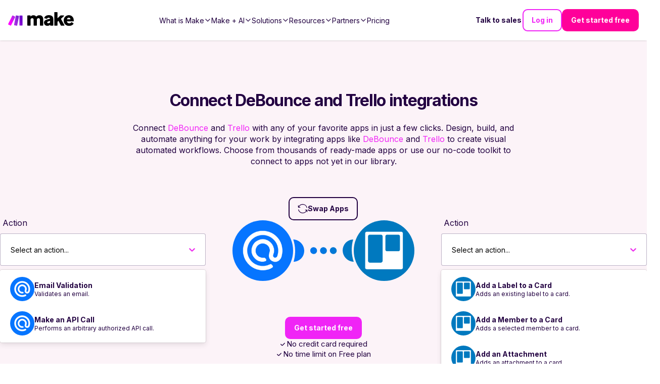

--- FILE ---
content_type: application/javascript; charset=UTF-8
request_url: https://www.make.com/_next/static/chunks/538648ed7d1d1eed.js
body_size: 7796
content:
(globalThis.TURBOPACK||(globalThis.TURBOPACK=[])).push(["object"==typeof document?document.currentScript:void 0,233525,(e,t,r)=>{"use strict";Object.defineProperty(r,"__esModule",{value:!0}),Object.defineProperty(r,"warnOnce",{enumerable:!0,get:function(){return n}});let n=e=>{}},998183,(e,t,r)=>{"use strict";Object.defineProperty(r,"__esModule",{value:!0});var n={assign:function(){return l},searchParamsToUrlQuery:function(){return i},urlQueryToSearchParams:function(){return u}};for(var o in n)Object.defineProperty(r,o,{enumerable:!0,get:n[o]});function i(e){let t={};for(let[r,n]of e.entries()){let e=t[r];void 0===e?t[r]=n:Array.isArray(e)?e.push(n):t[r]=[e,n]}return t}function a(e){return"string"==typeof e?e:("number"!=typeof e||isNaN(e))&&"boolean"!=typeof e?"":String(e)}function u(e){let t=new URLSearchParams;for(let[r,n]of Object.entries(e))if(Array.isArray(n))for(let e of n)t.append(r,a(e));else t.set(r,a(n));return t}function l(e,...t){for(let r of t){for(let t of r.keys())e.delete(t);for(let[t,n]of r.entries())e.append(t,n)}return e}},195057,(e,t,r)=>{"use strict";Object.defineProperty(r,"__esModule",{value:!0});var n={formatUrl:function(){return u},formatWithValidation:function(){return s},urlObjectKeys:function(){return l}};for(var o in n)Object.defineProperty(r,o,{enumerable:!0,get:n[o]});let i=e.r(190809)._(e.r(998183)),a=/https?|ftp|gopher|file/;function u(e){let{auth:t,hostname:r}=e,n=e.protocol||"",o=e.pathname||"",u=e.hash||"",l=e.query||"",s=!1;t=t?encodeURIComponent(t).replace(/%3A/i,":")+"@":"",e.host?s=t+e.host:r&&(s=t+(~r.indexOf(":")?`[${r}]`:r),e.port&&(s+=":"+e.port)),l&&"object"==typeof l&&(l=String(i.urlQueryToSearchParams(l)));let d=e.search||l&&`?${l}`||"";return n&&!n.endsWith(":")&&(n+=":"),e.slashes||(!n||a.test(n))&&!1!==s?(s="//"+(s||""),o&&"/"!==o[0]&&(o="/"+o)):s||(s=""),u&&"#"!==u[0]&&(u="#"+u),d&&"?"!==d[0]&&(d="?"+d),o=o.replace(/[?#]/g,encodeURIComponent),d=d.replace("#","%23"),`${n}${s}${o}${d}${u}`}let l=["auth","hash","host","hostname","href","path","pathname","port","protocol","query","search","slashes"];function s(e){return u(e)}},818581,(e,t,r)=>{"use strict";Object.defineProperty(r,"__esModule",{value:!0}),Object.defineProperty(r,"useMergedRef",{enumerable:!0,get:function(){return o}});let n=e.r(271645);function o(e,t){let r=(0,n.useRef)(null),o=(0,n.useRef)(null);return(0,n.useCallback)(n=>{if(null===n){let e=r.current;e&&(r.current=null,e());let t=o.current;t&&(o.current=null,t())}else e&&(r.current=i(e,n)),t&&(o.current=i(t,n))},[e,t])}function i(e,t){if("function"!=typeof e)return e.current=t,()=>{e.current=null};{let r=e(t);return"function"==typeof r?r:()=>e(null)}}("function"==typeof r.default||"object"==typeof r.default&&null!==r.default)&&void 0===r.default.__esModule&&(Object.defineProperty(r.default,"__esModule",{value:!0}),Object.assign(r.default,r),t.exports=r.default)},718967,(e,t,r)=>{"use strict";Object.defineProperty(r,"__esModule",{value:!0});var n={DecodeError:function(){return h},MiddlewareNotFoundError:function(){return E},MissingStaticPage:function(){return v},NormalizeError:function(){return y},PageNotFoundError:function(){return b},SP:function(){return m},ST:function(){return _},WEB_VITALS:function(){return i},execOnce:function(){return a},getDisplayName:function(){return c},getLocationOrigin:function(){return s},getURL:function(){return d},isAbsoluteUrl:function(){return l},isResSent:function(){return f},loadGetInitialProps:function(){return g},normalizeRepeatedSlashes:function(){return p},stringifyError:function(){return w}};for(var o in n)Object.defineProperty(r,o,{enumerable:!0,get:n[o]});let i=["CLS","FCP","FID","INP","LCP","TTFB"];function a(e){let t,r=!1;return(...n)=>(r||(r=!0,t=e(...n)),t)}let u=/^[a-zA-Z][a-zA-Z\d+\-.]*?:/,l=e=>u.test(e);function s(){let{protocol:e,hostname:t,port:r}=window.location;return`${e}//${t}${r?":"+r:""}`}function d(){let{href:e}=window.location,t=s();return e.substring(t.length)}function c(e){return"string"==typeof e?e:e.displayName||e.name||"Unknown"}function f(e){return e.finished||e.headersSent}function p(e){let t=e.split("?");return t[0].replace(/\\/g,"/").replace(/\/\/+/g,"/")+(t[1]?`?${t.slice(1).join("?")}`:"")}async function g(e,t){let r=t.res||t.ctx&&t.ctx.res;if(!e.getInitialProps)return t.ctx&&t.Component?{pageProps:await g(t.Component,t.ctx)}:{};let n=await e.getInitialProps(t);if(r&&f(r))return n;if(!n)throw Object.defineProperty(Error(`"${c(e)}.getInitialProps()" should resolve to an object. But found "${n}" instead.`),"__NEXT_ERROR_CODE",{value:"E394",enumerable:!1,configurable:!0});return n}let m="undefined"!=typeof performance,_=m&&["mark","measure","getEntriesByName"].every(e=>"function"==typeof performance[e]);class h extends Error{}class y extends Error{}class b extends Error{constructor(e){super(),this.code="ENOENT",this.name="PageNotFoundError",this.message=`Cannot find module for page: ${e}`}}class v extends Error{constructor(e,t){super(),this.message=`Failed to load static file for page: ${e} ${t}`}}class E extends Error{constructor(){super(),this.code="ENOENT",this.message="Cannot find the middleware module"}}function w(e){return JSON.stringify({message:e.message,stack:e.stack})}},573668,(e,t,r)=>{"use strict";Object.defineProperty(r,"__esModule",{value:!0}),Object.defineProperty(r,"isLocalURL",{enumerable:!0,get:function(){return i}});let n=e.r(718967),o=e.r(652817);function i(e){if(!(0,n.isAbsoluteUrl)(e))return!0;try{let t=(0,n.getLocationOrigin)(),r=new URL(e,t);return r.origin===t&&(0,o.hasBasePath)(r.pathname)}catch(e){return!1}}},284508,(e,t,r)=>{"use strict";Object.defineProperty(r,"__esModule",{value:!0}),Object.defineProperty(r,"errorOnce",{enumerable:!0,get:function(){return n}});let n=e=>{}},522016,(e,t,r)=>{"use strict";Object.defineProperty(r,"__esModule",{value:!0});var n={default:function(){return h},useLinkStatus:function(){return b}};for(var o in n)Object.defineProperty(r,o,{enumerable:!0,get:n[o]});let i=e.r(190809),a=e.r(843476),u=i._(e.r(271645)),l=e.r(195057),s=e.r(8372),d=e.r(818581),c=e.r(718967),f=e.r(405550);e.r(233525);let p=e.r(91949),g=e.r(573668),m=e.r(509396);function _(e){return"string"==typeof e?e:(0,l.formatUrl)(e)}function h(t){var r;let n,o,i,[l,h]=(0,u.useOptimistic)(p.IDLE_LINK_STATUS),b=(0,u.useRef)(null),{href:v,as:E,children:w,prefetch:P=null,passHref:O,replace:j,shallow:S,scroll:k,onClick:C,onMouseEnter:x,onTouchStart:R,legacyBehavior:L=!1,onNavigate:N,ref:U,unstable_dynamicOnHover:B,...M}=t;n=w,L&&("string"==typeof n||"number"==typeof n)&&(n=(0,a.jsx)("a",{children:n}));let T=u.default.useContext(s.AppRouterContext),I=!1!==P,$=!1!==P?null===(r=P)||"auto"===r?m.FetchStrategy.PPR:m.FetchStrategy.Full:m.FetchStrategy.PPR,{href:q,as:A}=u.default.useMemo(()=>{let e=_(v);return{href:e,as:E?_(E):e}},[v,E]);if(L){if(n?.$$typeof===Symbol.for("react.lazy"))throw Object.defineProperty(Error("`<Link legacyBehavior>` received a direct child that is either a Server Component, or JSX that was loaded with React.lazy(). This is not supported. Either remove legacyBehavior, or make the direct child a Client Component that renders the Link's `<a>` tag."),"__NEXT_ERROR_CODE",{value:"E863",enumerable:!1,configurable:!0});o=u.default.Children.only(n)}let z=L?o&&"object"==typeof o&&o.ref:U,D=u.default.useCallback(e=>(null!==T&&(b.current=(0,p.mountLinkInstance)(e,q,T,$,I,h)),()=>{b.current&&((0,p.unmountLinkForCurrentNavigation)(b.current),b.current=null),(0,p.unmountPrefetchableInstance)(e)}),[I,q,T,$,h]),F={ref:(0,d.useMergedRef)(D,z),onClick(t){L||"function"!=typeof C||C(t),L&&o.props&&"function"==typeof o.props.onClick&&o.props.onClick(t),!T||t.defaultPrevented||function(t,r,n,o,i,a,l){if("undefined"!=typeof window){let s,{nodeName:d}=t.currentTarget;if("A"===d.toUpperCase()&&((s=t.currentTarget.getAttribute("target"))&&"_self"!==s||t.metaKey||t.ctrlKey||t.shiftKey||t.altKey||t.nativeEvent&&2===t.nativeEvent.which)||t.currentTarget.hasAttribute("download"))return;if(!(0,g.isLocalURL)(r)){i&&(t.preventDefault(),location.replace(r));return}if(t.preventDefault(),l){let e=!1;if(l({preventDefault:()=>{e=!0}}),e)return}let{dispatchNavigateAction:c}=e.r(699781);u.default.startTransition(()=>{c(n||r,i?"replace":"push",a??!0,o.current)})}}(t,q,A,b,j,k,N)},onMouseEnter(e){L||"function"!=typeof x||x(e),L&&o.props&&"function"==typeof o.props.onMouseEnter&&o.props.onMouseEnter(e),T&&I&&(0,p.onNavigationIntent)(e.currentTarget,!0===B)},onTouchStart:function(e){L||"function"!=typeof R||R(e),L&&o.props&&"function"==typeof o.props.onTouchStart&&o.props.onTouchStart(e),T&&I&&(0,p.onNavigationIntent)(e.currentTarget,!0===B)}};return(0,c.isAbsoluteUrl)(A)?F.href=A:L&&!O&&("a"!==o.type||"href"in o.props)||(F.href=(0,f.addBasePath)(A)),i=L?u.default.cloneElement(o,F):(0,a.jsx)("a",{...M,...F,children:n}),(0,a.jsx)(y.Provider,{value:l,children:i})}e.r(284508);let y=(0,u.createContext)(p.IDLE_LINK_STATUS),b=()=>(0,u.useContext)(y);("function"==typeof r.default||"object"==typeof r.default&&null!==r.default)&&void 0===r.default.__esModule&&(Object.defineProperty(r.default,"__esModule",{value:!0}),Object.assign(r.default,r),t.exports=r.default)},898879,(e,t,r)=>{"use strict";Object.defineProperty(r,"__esModule",{value:!0}),Object.defineProperty(r,"default",{enumerable:!0,get:function(){return u}});let n=e.r(271645),o="undefined"==typeof window,i=o?()=>{}:n.useLayoutEffect,a=o?()=>{}:n.useEffect;function u(e){let{headManager:t,reduceComponentsToState:r}=e;function u(){if(t&&t.mountedInstances){let e=n.Children.toArray(Array.from(t.mountedInstances).filter(Boolean));t.updateHead(r(e))}}return o&&(t?.mountedInstances?.add(e.children),u()),i(()=>(t?.mountedInstances?.add(e.children),()=>{t?.mountedInstances?.delete(e.children)})),i(()=>(t&&(t._pendingUpdate=u),()=>{t&&(t._pendingUpdate=u)})),a(()=>(t&&t._pendingUpdate&&(t._pendingUpdate(),t._pendingUpdate=null),()=>{t&&t._pendingUpdate&&(t._pendingUpdate(),t._pendingUpdate=null)})),null}},325633,(e,t,r)=>{"use strict";Object.defineProperty(r,"__esModule",{value:!0});var n={default:function(){return m},defaultHead:function(){return c}};for(var o in n)Object.defineProperty(r,o,{enumerable:!0,get:n[o]});let i=e.r(555682),a=e.r(190809),u=e.r(843476),l=a._(e.r(271645)),s=i._(e.r(898879)),d=e.r(742732);function c(){return[(0,u.jsx)("meta",{charSet:"utf-8"},"charset"),(0,u.jsx)("meta",{name:"viewport",content:"width=device-width"},"viewport")]}function f(e,t){return"string"==typeof t||"number"==typeof t?e:t.type===l.default.Fragment?e.concat(l.default.Children.toArray(t.props.children).reduce((e,t)=>"string"==typeof t||"number"==typeof t?e:e.concat(t),[])):e.concat(t)}e.r(233525);let p=["name","httpEquiv","charSet","itemProp"];function g(e){let t,r,n,o;return e.reduce(f,[]).reverse().concat(c().reverse()).filter((t=new Set,r=new Set,n=new Set,o={},e=>{let i=!0,a=!1;if(e.key&&"number"!=typeof e.key&&e.key.indexOf("$")>0){a=!0;let r=e.key.slice(e.key.indexOf("$")+1);t.has(r)?i=!1:t.add(r)}switch(e.type){case"title":case"base":r.has(e.type)?i=!1:r.add(e.type);break;case"meta":for(let t=0,r=p.length;t<r;t++){let r=p[t];if(e.props.hasOwnProperty(r))if("charSet"===r)n.has(r)?i=!1:n.add(r);else{let t=e.props[r],n=o[r]||new Set;("name"!==r||!a)&&n.has(t)?i=!1:(n.add(t),o[r]=n)}}}return i})).reverse().map((e,t)=>{let r=e.key||t;return l.default.cloneElement(e,{key:r})})}let m=function({children:e}){let t=(0,l.useContext)(d.HeadManagerContext);return(0,u.jsx)(s.default,{reduceComponentsToState:g,headManager:t,children:e})};("function"==typeof r.default||"object"==typeof r.default&&null!==r.default)&&void 0===r.default.__esModule&&(Object.defineProperty(r.default,"__esModule",{value:!0}),Object.assign(r.default,r),t.exports=r.default)},987690,(e,t,r)=>{"use strict";Object.defineProperty(r,"__esModule",{value:!0});var n={VALID_LOADERS:function(){return i},imageConfigDefault:function(){return a}};for(var o in n)Object.defineProperty(r,o,{enumerable:!0,get:n[o]});let i=["default","imgix","cloudinary","akamai","custom"],a={deviceSizes:[640,750,828,1080,1200,1920,2048,3840],imageSizes:[32,48,64,96,128,256,384],path:"/_next/image",loader:"default",loaderFile:"",domains:[],disableStaticImages:!1,minimumCacheTTL:14400,formats:["image/webp"],maximumRedirects:3,dangerouslyAllowLocalIP:!1,dangerouslyAllowSVG:!1,contentSecurityPolicy:"script-src 'none'; frame-src 'none'; sandbox;",contentDispositionType:"attachment",localPatterns:void 0,remotePatterns:[],qualities:[75],unoptimized:!1}},918556,(e,t,r)=>{"use strict";Object.defineProperty(r,"__esModule",{value:!0}),Object.defineProperty(r,"ImageConfigContext",{enumerable:!0,get:function(){return i}});let n=e.r(555682)._(e.r(271645)),o=e.r(987690),i=n.default.createContext(o.imageConfigDefault)},670965,(e,t,r)=>{"use strict";function n(e,t){let r=e||75;return t?.qualities?.length?t.qualities.reduce((e,t)=>Math.abs(t-r)<Math.abs(e-r)?t:e,0):r}Object.defineProperty(r,"__esModule",{value:!0}),Object.defineProperty(r,"findClosestQuality",{enumerable:!0,get:function(){return n}})},273361,e=>{"use strict";let t={addLangToLink:e=>(!e||e.startsWith("/en/")||e.startsWith("en/")||e.startsWith("http")||e.startsWith("www.")||e.startsWith("#")||e.startsWith("mailto:")||("/"===e.charAt(0)&&(e=e.substring(1)),e="/en/"+e),e)};e.s(["default",0,t])},488143,(e,t,r)=>{"use strict";function n({widthInt:e,heightInt:t,blurWidth:r,blurHeight:n,blurDataURL:o,objectFit:i}){let a=r?40*r:e,u=n?40*n:t,l=a&&u?`viewBox='0 0 ${a} ${u}'`:"";return`%3Csvg xmlns='http://www.w3.org/2000/svg' ${l}%3E%3Cfilter id='b' color-interpolation-filters='sRGB'%3E%3CfeGaussianBlur stdDeviation='20'/%3E%3CfeColorMatrix values='1 0 0 0 0 0 1 0 0 0 0 0 1 0 0 0 0 0 100 -1' result='s'/%3E%3CfeFlood x='0' y='0' width='100%25' height='100%25'/%3E%3CfeComposite operator='out' in='s'/%3E%3CfeComposite in2='SourceGraphic'/%3E%3CfeGaussianBlur stdDeviation='20'/%3E%3C/filter%3E%3Cimage width='100%25' height='100%25' x='0' y='0' preserveAspectRatio='${l?"none":"contain"===i?"xMidYMid":"cover"===i?"xMidYMid slice":"none"}' style='filter: url(%23b);' href='${o}'/%3E%3C/svg%3E`}Object.defineProperty(r,"__esModule",{value:!0}),Object.defineProperty(r,"getImageBlurSvg",{enumerable:!0,get:function(){return n}})},908927,(e,t,r)=>{"use strict";Object.defineProperty(r,"__esModule",{value:!0}),Object.defineProperty(r,"getImgProps",{enumerable:!0,get:function(){return l}}),e.r(233525);let n=e.r(488143),o=e.r(987690),i=["-moz-initial","fill","none","scale-down",void 0];function a(e){return void 0!==e.default}function u(e){return void 0===e?e:"number"==typeof e?Number.isFinite(e)?e:NaN:"string"==typeof e&&/^[0-9]+$/.test(e)?parseInt(e,10):NaN}function l({src:e,sizes:t,unoptimized:r=!1,priority:l=!1,preload:s=!1,loading:d,className:c,quality:f,width:p,height:g,fill:m=!1,style:_,overrideSrc:h,onLoad:y,onLoadingComplete:b,placeholder:v="empty",blurDataURL:E,fetchPriority:w,decoding:P="async",layout:O,objectFit:j,objectPosition:S,lazyBoundary:k,lazyRoot:C,...x},R){var L;let N,U,B,{imgConf:M,showAltText:T,blurComplete:I,defaultLoader:$}=R,q=M||o.imageConfigDefault;if("allSizes"in q)N=q;else{let e=[...q.deviceSizes,...q.imageSizes].sort((e,t)=>e-t),t=q.deviceSizes.sort((e,t)=>e-t),r=q.qualities?.sort((e,t)=>e-t);N={...q,allSizes:e,deviceSizes:t,qualities:r}}if(void 0===$)throw Object.defineProperty(Error("images.loaderFile detected but the file is missing default export.\nRead more: https://nextjs.org/docs/messages/invalid-images-config"),"__NEXT_ERROR_CODE",{value:"E163",enumerable:!1,configurable:!0});let A=x.loader||$;delete x.loader,delete x.srcSet;let z="__next_img_default"in A;if(z){if("custom"===N.loader)throw Object.defineProperty(Error(`Image with src "${e}" is missing "loader" prop.
Read more: https://nextjs.org/docs/messages/next-image-missing-loader`),"__NEXT_ERROR_CODE",{value:"E252",enumerable:!1,configurable:!0})}else{let e=A;A=t=>{let{config:r,...n}=t;return e(n)}}if(O){"fill"===O&&(m=!0);let e={intrinsic:{maxWidth:"100%",height:"auto"},responsive:{width:"100%",height:"auto"}}[O];e&&(_={..._,...e});let r={responsive:"100vw",fill:"100vw"}[O];r&&!t&&(t=r)}let D="",F=u(p),W=u(g);if((L=e)&&"object"==typeof L&&(a(L)||void 0!==L.src)){let t=a(e)?e.default:e;if(!t.src)throw Object.defineProperty(Error(`An object should only be passed to the image component src parameter if it comes from a static image import. It must include src. Received ${JSON.stringify(t)}`),"__NEXT_ERROR_CODE",{value:"E460",enumerable:!1,configurable:!0});if(!t.height||!t.width)throw Object.defineProperty(Error(`An object should only be passed to the image component src parameter if it comes from a static image import. It must include height and width. Received ${JSON.stringify(t)}`),"__NEXT_ERROR_CODE",{value:"E48",enumerable:!1,configurable:!0});if(U=t.blurWidth,B=t.blurHeight,E=E||t.blurDataURL,D=t.src,!m)if(F||W){if(F&&!W){let e=F/t.width;W=Math.round(t.height*e)}else if(!F&&W){let e=W/t.height;F=Math.round(t.width*e)}}else F=t.width,W=t.height}let G=!l&&!s&&("lazy"===d||void 0===d);(!(e="string"==typeof e?e:D)||e.startsWith("data:")||e.startsWith("blob:"))&&(r=!0,G=!1),N.unoptimized&&(r=!0),z&&!N.dangerouslyAllowSVG&&e.split("?",1)[0].endsWith(".svg")&&(r=!0);let K=u(f),X=Object.assign(m?{position:"absolute",height:"100%",width:"100%",left:0,top:0,right:0,bottom:0,objectFit:j,objectPosition:S}:{},T?{}:{color:"transparent"},_),H=I||"empty"===v?null:"blur"===v?`url("data:image/svg+xml;charset=utf-8,${(0,n.getImageBlurSvg)({widthInt:F,heightInt:W,blurWidth:U,blurHeight:B,blurDataURL:E||"",objectFit:X.objectFit})}")`:`url("${v}")`,V=i.includes(X.objectFit)?"fill"===X.objectFit?"100% 100%":"cover":X.objectFit,Q=H?{backgroundSize:V,backgroundPosition:X.objectPosition||"50% 50%",backgroundRepeat:"no-repeat",backgroundImage:H}:{},J=function({config:e,src:t,unoptimized:r,width:n,quality:o,sizes:i,loader:a}){if(r)return{src:t,srcSet:void 0,sizes:void 0};let{widths:u,kind:l}=function({deviceSizes:e,allSizes:t},r,n){if(n){let r=/(^|\s)(1?\d?\d)vw/g,o=[];for(let e;e=r.exec(n);)o.push(parseInt(e[2]));if(o.length){let r=.01*Math.min(...o);return{widths:t.filter(t=>t>=e[0]*r),kind:"w"}}return{widths:t,kind:"w"}}return"number"!=typeof r?{widths:e,kind:"w"}:{widths:[...new Set([r,2*r].map(e=>t.find(t=>t>=e)||t[t.length-1]))],kind:"x"}}(e,n,i),s=u.length-1;return{sizes:i||"w"!==l?i:"100vw",srcSet:u.map((r,n)=>`${a({config:e,src:t,quality:o,width:r})} ${"w"===l?r:n+1}${l}`).join(", "),src:a({config:e,src:t,quality:o,width:u[s]})}}({config:N,src:e,unoptimized:r,width:F,quality:K,sizes:t,loader:A}),Y=G?"lazy":d;return{props:{...x,loading:Y,fetchPriority:w,width:F,height:W,decoding:P,className:c,style:{...X,...Q},sizes:J.sizes,srcSet:J.srcSet,src:h||J.src},meta:{unoptimized:r,preload:s||l,placeholder:v,fill:m}}}},65856,(e,t,r)=>{"use strict";Object.defineProperty(r,"__esModule",{value:!0}),Object.defineProperty(r,"RouterContext",{enumerable:!0,get:function(){return n}});let n=e.r(555682)._(e.r(271645)).default.createContext(null)},1948,(e,t,r)=>{"use strict";Object.defineProperty(r,"__esModule",{value:!0}),Object.defineProperty(r,"default",{enumerable:!0,get:function(){return i}});let n=e.r(670965);function o({config:e,src:t,width:r,quality:o}){if(t.startsWith("/")&&t.includes("?")&&e.localPatterns?.length===1&&"**"===e.localPatterns[0].pathname&&""===e.localPatterns[0].search)throw Object.defineProperty(Error(`Image with src "${t}" is using a query string which is not configured in images.localPatterns.
Read more: https://nextjs.org/docs/messages/next-image-unconfigured-localpatterns`),"__NEXT_ERROR_CODE",{value:"E871",enumerable:!1,configurable:!0});let i=(0,n.findClosestQuality)(o,e);return`${e.path}?url=${encodeURIComponent(t)}&w=${r}&q=${i}${t.startsWith("/_next/static/media/"),""}`}o.__next_img_default=!0;let i=o},605500,(e,t,r)=>{"use strict";Object.defineProperty(r,"__esModule",{value:!0}),Object.defineProperty(r,"Image",{enumerable:!0,get:function(){return v}});let n=e.r(555682),o=e.r(190809),i=e.r(843476),a=o._(e.r(271645)),u=n._(e.r(174080)),l=n._(e.r(325633)),s=e.r(908927),d=e.r(987690),c=e.r(918556);e.r(233525);let f=e.r(65856),p=n._(e.r(1948)),g=e.r(818581),m={deviceSizes:[640,750,828,1080,1200,1920,2048,3840],imageSizes:[32,48,64,96,128,256,384],qualities:[75],path:"/_next/image",loader:"default",dangerouslyAllowSVG:!1,unoptimized:!1};function _(e,t,r,n,o,i,a){let u=e?.src;e&&e["data-loaded-src"]!==u&&(e["data-loaded-src"]=u,("decode"in e?e.decode():Promise.resolve()).catch(()=>{}).then(()=>{if(e.parentElement&&e.isConnected){if("empty"!==t&&o(!0),r?.current){let t=new Event("load");Object.defineProperty(t,"target",{writable:!1,value:e});let n=!1,o=!1;r.current({...t,nativeEvent:t,currentTarget:e,target:e,isDefaultPrevented:()=>n,isPropagationStopped:()=>o,persist:()=>{},preventDefault:()=>{n=!0,t.preventDefault()},stopPropagation:()=>{o=!0,t.stopPropagation()}})}n?.current&&n.current(e)}}))}function h(e){return a.use?{fetchPriority:e}:{fetchpriority:e}}"undefined"==typeof window&&(globalThis.__NEXT_IMAGE_IMPORTED=!0);let y=(0,a.forwardRef)(({src:e,srcSet:t,sizes:r,height:n,width:o,decoding:u,className:l,style:s,fetchPriority:d,placeholder:c,loading:f,unoptimized:p,fill:m,onLoadRef:y,onLoadingCompleteRef:b,setBlurComplete:v,setShowAltText:E,sizesInput:w,onLoad:P,onError:O,...j},S)=>{let k=(0,a.useCallback)(e=>{e&&(O&&(e.src=e.src),e.complete&&_(e,c,y,b,v,p,w))},[e,c,y,b,v,O,p,w]),C=(0,g.useMergedRef)(S,k);return(0,i.jsx)("img",{...j,...h(d),loading:f,width:o,height:n,decoding:u,"data-nimg":m?"fill":"1",className:l,style:s,sizes:r,srcSet:t,src:e,ref:C,onLoad:e=>{_(e.currentTarget,c,y,b,v,p,w)},onError:e=>{E(!0),"empty"!==c&&v(!0),O&&O(e)}})});function b({isAppRouter:e,imgAttributes:t}){let r={as:"image",imageSrcSet:t.srcSet,imageSizes:t.sizes,crossOrigin:t.crossOrigin,referrerPolicy:t.referrerPolicy,...h(t.fetchPriority)};return e&&u.default.preload?(u.default.preload(t.src,r),null):(0,i.jsx)(l.default,{children:(0,i.jsx)("link",{rel:"preload",href:t.srcSet?void 0:t.src,...r},"__nimg-"+t.src+t.srcSet+t.sizes)})}let v=(0,a.forwardRef)((e,t)=>{let r=(0,a.useContext)(f.RouterContext),n=(0,a.useContext)(c.ImageConfigContext),o=(0,a.useMemo)(()=>{let e=m||n||d.imageConfigDefault,t=[...e.deviceSizes,...e.imageSizes].sort((e,t)=>e-t),r=e.deviceSizes.sort((e,t)=>e-t),o=e.qualities?.sort((e,t)=>e-t);return{...e,allSizes:t,deviceSizes:r,qualities:o,localPatterns:"undefined"==typeof window?n?.localPatterns:e.localPatterns}},[n]),{onLoad:u,onLoadingComplete:l}=e,g=(0,a.useRef)(u);(0,a.useEffect)(()=>{g.current=u},[u]);let _=(0,a.useRef)(l);(0,a.useEffect)(()=>{_.current=l},[l]);let[h,v]=(0,a.useState)(!1),[E,w]=(0,a.useState)(!1),{props:P,meta:O}=(0,s.getImgProps)(e,{defaultLoader:p.default,imgConf:o,blurComplete:h,showAltText:E});return(0,i.jsxs)(i.Fragment,{children:[(0,i.jsx)(y,{...P,unoptimized:O.unoptimized,placeholder:O.placeholder,fill:O.fill,onLoadRef:g,onLoadingCompleteRef:_,setBlurComplete:v,setShowAltText:w,sizesInput:e.sizes,ref:t}),O.preload?(0,i.jsx)(b,{isAppRouter:!r,imgAttributes:P}):null]})});("function"==typeof r.default||"object"==typeof r.default&&null!==r.default)&&void 0===r.default.__esModule&&(Object.defineProperty(r.default,"__esModule",{value:!0}),Object.assign(r.default,r),t.exports=r.default)},351675,e=>{e.v({Button:"ButtonLink-module-scss-module__EUvtNq__Button",Button___extraPadding:"ButtonLink-module-scss-module__EUvtNq__Button___extraPadding",Button___scaleOnHover:"ButtonLink-module-scss-module__EUvtNq__Button___scaleOnHover",dark:"ButtonLink-module-scss-module__EUvtNq__dark","dark-gradient":"ButtonLink-module-scss-module__EUvtNq__dark-gradient","dark-solid":"ButtonLink-module-scss-module__EUvtNq__dark-solid","gradient-dark":"ButtonLink-module-scss-module__EUvtNq__gradient-dark","gradient-energy-1":"ButtonLink-module-scss-module__EUvtNq__gradient-energy-1","gradient-energy-2":"ButtonLink-module-scss-module__EUvtNq__gradient-energy-2","gradient-energy-3":"ButtonLink-module-scss-module__EUvtNq__gradient-energy-3","gradient-light-1":"ButtonLink-module-scss-module__EUvtNq__gradient-light-1","gradient-light-2":"ButtonLink-module-scss-module__EUvtNq__gradient-light-2","gradient-light-3":"ButtonLink-module-scss-module__EUvtNq__gradient-light-3",light:"ButtonLink-module-scss-module__EUvtNq__light","light-pink-gradient":"ButtonLink-module-scss-module__EUvtNq__light-pink-gradient","magenta-button":"ButtonLink-module-scss-module__EUvtNq__magenta-button",override:"ButtonLink-module-scss-module__EUvtNq__override","pink-gradient":"ButtonLink-module-scss-module__EUvtNq__pink-gradient","powder-gradient":"ButtonLink-module-scss-module__EUvtNq__powder-gradient","powder-solid":"ButtonLink-module-scss-module__EUvtNq__powder-solid",secondary:"ButtonLink-module-scss-module__EUvtNq__secondary","three-step-gradient":"ButtonLink-module-scss-module__EUvtNq__three-step-gradient","two-step-gradient":"ButtonLink-module-scss-module__EUvtNq__two-step-gradient","ultra-light-pink-gradient":"ButtonLink-module-scss-module__EUvtNq__ultra-light-pink-gradient",white:"ButtonLink-module-scss-module__EUvtNq__white","white-solid":"ButtonLink-module-scss-module__EUvtNq__white-solid"})},175726,e=>{"use strict";var t=e.i(843476),r=e.i(273361),n=e.i(343794),o=e.i(522016),i=e.i(351675);e.s(["ButtonLink",0,({className:e,dataCy:a,href:u,icon:l,iconPosition:s="left",link:d,secondary:c=!1,special:f=!1,extraPadding:p=!1,text:g,theme:m,variant:_="filled",...h})=>{let y=u||d?.slug||"/",b=y.startsWith("http")||y.startsWith("www."),v=r.default.addLangToLink(y),E=g||d?.name||"",w=[i.default.Button,(m||f)&&i.default.override,p&&i.default.Button___extraPadding,_,m&&!f&&i.default[m],e,c&&i.default.secondary,f&&i.default["magenta-button"]];return(0,t.jsxs)(o.default,{"aria-label":d?.description,className:(0,n.default)(w),"data-cta":d?.dataCta,"data-cy":a,"data-role":d?.dataRole,href:v,prefetch:!b,target:d?.newTab?"_blank":void 0,...h,children:["left"===s&&l,E,"right"===s&&l]})}])}]);